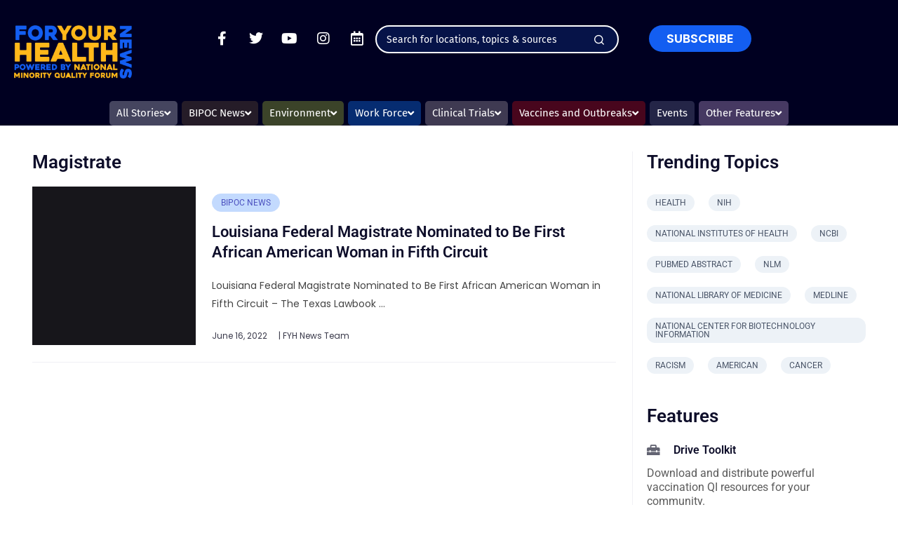

--- FILE ---
content_type: text/html; charset=utf-8
request_url: https://www.google.com/recaptcha/api2/anchor?ar=1&k=6LdepzwkAAAAAI5gKp3knhNk5FkHqUzR7xTeo23C&co=aHR0cHM6Ly9meWgubmV3czo0NDM.&hl=en&v=N67nZn4AqZkNcbeMu4prBgzg&size=invisible&anchor-ms=20000&execute-ms=30000&cb=qn8r5h75ptar
body_size: 48730
content:
<!DOCTYPE HTML><html dir="ltr" lang="en"><head><meta http-equiv="Content-Type" content="text/html; charset=UTF-8">
<meta http-equiv="X-UA-Compatible" content="IE=edge">
<title>reCAPTCHA</title>
<style type="text/css">
/* cyrillic-ext */
@font-face {
  font-family: 'Roboto';
  font-style: normal;
  font-weight: 400;
  font-stretch: 100%;
  src: url(//fonts.gstatic.com/s/roboto/v48/KFO7CnqEu92Fr1ME7kSn66aGLdTylUAMa3GUBHMdazTgWw.woff2) format('woff2');
  unicode-range: U+0460-052F, U+1C80-1C8A, U+20B4, U+2DE0-2DFF, U+A640-A69F, U+FE2E-FE2F;
}
/* cyrillic */
@font-face {
  font-family: 'Roboto';
  font-style: normal;
  font-weight: 400;
  font-stretch: 100%;
  src: url(//fonts.gstatic.com/s/roboto/v48/KFO7CnqEu92Fr1ME7kSn66aGLdTylUAMa3iUBHMdazTgWw.woff2) format('woff2');
  unicode-range: U+0301, U+0400-045F, U+0490-0491, U+04B0-04B1, U+2116;
}
/* greek-ext */
@font-face {
  font-family: 'Roboto';
  font-style: normal;
  font-weight: 400;
  font-stretch: 100%;
  src: url(//fonts.gstatic.com/s/roboto/v48/KFO7CnqEu92Fr1ME7kSn66aGLdTylUAMa3CUBHMdazTgWw.woff2) format('woff2');
  unicode-range: U+1F00-1FFF;
}
/* greek */
@font-face {
  font-family: 'Roboto';
  font-style: normal;
  font-weight: 400;
  font-stretch: 100%;
  src: url(//fonts.gstatic.com/s/roboto/v48/KFO7CnqEu92Fr1ME7kSn66aGLdTylUAMa3-UBHMdazTgWw.woff2) format('woff2');
  unicode-range: U+0370-0377, U+037A-037F, U+0384-038A, U+038C, U+038E-03A1, U+03A3-03FF;
}
/* math */
@font-face {
  font-family: 'Roboto';
  font-style: normal;
  font-weight: 400;
  font-stretch: 100%;
  src: url(//fonts.gstatic.com/s/roboto/v48/KFO7CnqEu92Fr1ME7kSn66aGLdTylUAMawCUBHMdazTgWw.woff2) format('woff2');
  unicode-range: U+0302-0303, U+0305, U+0307-0308, U+0310, U+0312, U+0315, U+031A, U+0326-0327, U+032C, U+032F-0330, U+0332-0333, U+0338, U+033A, U+0346, U+034D, U+0391-03A1, U+03A3-03A9, U+03B1-03C9, U+03D1, U+03D5-03D6, U+03F0-03F1, U+03F4-03F5, U+2016-2017, U+2034-2038, U+203C, U+2040, U+2043, U+2047, U+2050, U+2057, U+205F, U+2070-2071, U+2074-208E, U+2090-209C, U+20D0-20DC, U+20E1, U+20E5-20EF, U+2100-2112, U+2114-2115, U+2117-2121, U+2123-214F, U+2190, U+2192, U+2194-21AE, U+21B0-21E5, U+21F1-21F2, U+21F4-2211, U+2213-2214, U+2216-22FF, U+2308-230B, U+2310, U+2319, U+231C-2321, U+2336-237A, U+237C, U+2395, U+239B-23B7, U+23D0, U+23DC-23E1, U+2474-2475, U+25AF, U+25B3, U+25B7, U+25BD, U+25C1, U+25CA, U+25CC, U+25FB, U+266D-266F, U+27C0-27FF, U+2900-2AFF, U+2B0E-2B11, U+2B30-2B4C, U+2BFE, U+3030, U+FF5B, U+FF5D, U+1D400-1D7FF, U+1EE00-1EEFF;
}
/* symbols */
@font-face {
  font-family: 'Roboto';
  font-style: normal;
  font-weight: 400;
  font-stretch: 100%;
  src: url(//fonts.gstatic.com/s/roboto/v48/KFO7CnqEu92Fr1ME7kSn66aGLdTylUAMaxKUBHMdazTgWw.woff2) format('woff2');
  unicode-range: U+0001-000C, U+000E-001F, U+007F-009F, U+20DD-20E0, U+20E2-20E4, U+2150-218F, U+2190, U+2192, U+2194-2199, U+21AF, U+21E6-21F0, U+21F3, U+2218-2219, U+2299, U+22C4-22C6, U+2300-243F, U+2440-244A, U+2460-24FF, U+25A0-27BF, U+2800-28FF, U+2921-2922, U+2981, U+29BF, U+29EB, U+2B00-2BFF, U+4DC0-4DFF, U+FFF9-FFFB, U+10140-1018E, U+10190-1019C, U+101A0, U+101D0-101FD, U+102E0-102FB, U+10E60-10E7E, U+1D2C0-1D2D3, U+1D2E0-1D37F, U+1F000-1F0FF, U+1F100-1F1AD, U+1F1E6-1F1FF, U+1F30D-1F30F, U+1F315, U+1F31C, U+1F31E, U+1F320-1F32C, U+1F336, U+1F378, U+1F37D, U+1F382, U+1F393-1F39F, U+1F3A7-1F3A8, U+1F3AC-1F3AF, U+1F3C2, U+1F3C4-1F3C6, U+1F3CA-1F3CE, U+1F3D4-1F3E0, U+1F3ED, U+1F3F1-1F3F3, U+1F3F5-1F3F7, U+1F408, U+1F415, U+1F41F, U+1F426, U+1F43F, U+1F441-1F442, U+1F444, U+1F446-1F449, U+1F44C-1F44E, U+1F453, U+1F46A, U+1F47D, U+1F4A3, U+1F4B0, U+1F4B3, U+1F4B9, U+1F4BB, U+1F4BF, U+1F4C8-1F4CB, U+1F4D6, U+1F4DA, U+1F4DF, U+1F4E3-1F4E6, U+1F4EA-1F4ED, U+1F4F7, U+1F4F9-1F4FB, U+1F4FD-1F4FE, U+1F503, U+1F507-1F50B, U+1F50D, U+1F512-1F513, U+1F53E-1F54A, U+1F54F-1F5FA, U+1F610, U+1F650-1F67F, U+1F687, U+1F68D, U+1F691, U+1F694, U+1F698, U+1F6AD, U+1F6B2, U+1F6B9-1F6BA, U+1F6BC, U+1F6C6-1F6CF, U+1F6D3-1F6D7, U+1F6E0-1F6EA, U+1F6F0-1F6F3, U+1F6F7-1F6FC, U+1F700-1F7FF, U+1F800-1F80B, U+1F810-1F847, U+1F850-1F859, U+1F860-1F887, U+1F890-1F8AD, U+1F8B0-1F8BB, U+1F8C0-1F8C1, U+1F900-1F90B, U+1F93B, U+1F946, U+1F984, U+1F996, U+1F9E9, U+1FA00-1FA6F, U+1FA70-1FA7C, U+1FA80-1FA89, U+1FA8F-1FAC6, U+1FACE-1FADC, U+1FADF-1FAE9, U+1FAF0-1FAF8, U+1FB00-1FBFF;
}
/* vietnamese */
@font-face {
  font-family: 'Roboto';
  font-style: normal;
  font-weight: 400;
  font-stretch: 100%;
  src: url(//fonts.gstatic.com/s/roboto/v48/KFO7CnqEu92Fr1ME7kSn66aGLdTylUAMa3OUBHMdazTgWw.woff2) format('woff2');
  unicode-range: U+0102-0103, U+0110-0111, U+0128-0129, U+0168-0169, U+01A0-01A1, U+01AF-01B0, U+0300-0301, U+0303-0304, U+0308-0309, U+0323, U+0329, U+1EA0-1EF9, U+20AB;
}
/* latin-ext */
@font-face {
  font-family: 'Roboto';
  font-style: normal;
  font-weight: 400;
  font-stretch: 100%;
  src: url(//fonts.gstatic.com/s/roboto/v48/KFO7CnqEu92Fr1ME7kSn66aGLdTylUAMa3KUBHMdazTgWw.woff2) format('woff2');
  unicode-range: U+0100-02BA, U+02BD-02C5, U+02C7-02CC, U+02CE-02D7, U+02DD-02FF, U+0304, U+0308, U+0329, U+1D00-1DBF, U+1E00-1E9F, U+1EF2-1EFF, U+2020, U+20A0-20AB, U+20AD-20C0, U+2113, U+2C60-2C7F, U+A720-A7FF;
}
/* latin */
@font-face {
  font-family: 'Roboto';
  font-style: normal;
  font-weight: 400;
  font-stretch: 100%;
  src: url(//fonts.gstatic.com/s/roboto/v48/KFO7CnqEu92Fr1ME7kSn66aGLdTylUAMa3yUBHMdazQ.woff2) format('woff2');
  unicode-range: U+0000-00FF, U+0131, U+0152-0153, U+02BB-02BC, U+02C6, U+02DA, U+02DC, U+0304, U+0308, U+0329, U+2000-206F, U+20AC, U+2122, U+2191, U+2193, U+2212, U+2215, U+FEFF, U+FFFD;
}
/* cyrillic-ext */
@font-face {
  font-family: 'Roboto';
  font-style: normal;
  font-weight: 500;
  font-stretch: 100%;
  src: url(//fonts.gstatic.com/s/roboto/v48/KFO7CnqEu92Fr1ME7kSn66aGLdTylUAMa3GUBHMdazTgWw.woff2) format('woff2');
  unicode-range: U+0460-052F, U+1C80-1C8A, U+20B4, U+2DE0-2DFF, U+A640-A69F, U+FE2E-FE2F;
}
/* cyrillic */
@font-face {
  font-family: 'Roboto';
  font-style: normal;
  font-weight: 500;
  font-stretch: 100%;
  src: url(//fonts.gstatic.com/s/roboto/v48/KFO7CnqEu92Fr1ME7kSn66aGLdTylUAMa3iUBHMdazTgWw.woff2) format('woff2');
  unicode-range: U+0301, U+0400-045F, U+0490-0491, U+04B0-04B1, U+2116;
}
/* greek-ext */
@font-face {
  font-family: 'Roboto';
  font-style: normal;
  font-weight: 500;
  font-stretch: 100%;
  src: url(//fonts.gstatic.com/s/roboto/v48/KFO7CnqEu92Fr1ME7kSn66aGLdTylUAMa3CUBHMdazTgWw.woff2) format('woff2');
  unicode-range: U+1F00-1FFF;
}
/* greek */
@font-face {
  font-family: 'Roboto';
  font-style: normal;
  font-weight: 500;
  font-stretch: 100%;
  src: url(//fonts.gstatic.com/s/roboto/v48/KFO7CnqEu92Fr1ME7kSn66aGLdTylUAMa3-UBHMdazTgWw.woff2) format('woff2');
  unicode-range: U+0370-0377, U+037A-037F, U+0384-038A, U+038C, U+038E-03A1, U+03A3-03FF;
}
/* math */
@font-face {
  font-family: 'Roboto';
  font-style: normal;
  font-weight: 500;
  font-stretch: 100%;
  src: url(//fonts.gstatic.com/s/roboto/v48/KFO7CnqEu92Fr1ME7kSn66aGLdTylUAMawCUBHMdazTgWw.woff2) format('woff2');
  unicode-range: U+0302-0303, U+0305, U+0307-0308, U+0310, U+0312, U+0315, U+031A, U+0326-0327, U+032C, U+032F-0330, U+0332-0333, U+0338, U+033A, U+0346, U+034D, U+0391-03A1, U+03A3-03A9, U+03B1-03C9, U+03D1, U+03D5-03D6, U+03F0-03F1, U+03F4-03F5, U+2016-2017, U+2034-2038, U+203C, U+2040, U+2043, U+2047, U+2050, U+2057, U+205F, U+2070-2071, U+2074-208E, U+2090-209C, U+20D0-20DC, U+20E1, U+20E5-20EF, U+2100-2112, U+2114-2115, U+2117-2121, U+2123-214F, U+2190, U+2192, U+2194-21AE, U+21B0-21E5, U+21F1-21F2, U+21F4-2211, U+2213-2214, U+2216-22FF, U+2308-230B, U+2310, U+2319, U+231C-2321, U+2336-237A, U+237C, U+2395, U+239B-23B7, U+23D0, U+23DC-23E1, U+2474-2475, U+25AF, U+25B3, U+25B7, U+25BD, U+25C1, U+25CA, U+25CC, U+25FB, U+266D-266F, U+27C0-27FF, U+2900-2AFF, U+2B0E-2B11, U+2B30-2B4C, U+2BFE, U+3030, U+FF5B, U+FF5D, U+1D400-1D7FF, U+1EE00-1EEFF;
}
/* symbols */
@font-face {
  font-family: 'Roboto';
  font-style: normal;
  font-weight: 500;
  font-stretch: 100%;
  src: url(//fonts.gstatic.com/s/roboto/v48/KFO7CnqEu92Fr1ME7kSn66aGLdTylUAMaxKUBHMdazTgWw.woff2) format('woff2');
  unicode-range: U+0001-000C, U+000E-001F, U+007F-009F, U+20DD-20E0, U+20E2-20E4, U+2150-218F, U+2190, U+2192, U+2194-2199, U+21AF, U+21E6-21F0, U+21F3, U+2218-2219, U+2299, U+22C4-22C6, U+2300-243F, U+2440-244A, U+2460-24FF, U+25A0-27BF, U+2800-28FF, U+2921-2922, U+2981, U+29BF, U+29EB, U+2B00-2BFF, U+4DC0-4DFF, U+FFF9-FFFB, U+10140-1018E, U+10190-1019C, U+101A0, U+101D0-101FD, U+102E0-102FB, U+10E60-10E7E, U+1D2C0-1D2D3, U+1D2E0-1D37F, U+1F000-1F0FF, U+1F100-1F1AD, U+1F1E6-1F1FF, U+1F30D-1F30F, U+1F315, U+1F31C, U+1F31E, U+1F320-1F32C, U+1F336, U+1F378, U+1F37D, U+1F382, U+1F393-1F39F, U+1F3A7-1F3A8, U+1F3AC-1F3AF, U+1F3C2, U+1F3C4-1F3C6, U+1F3CA-1F3CE, U+1F3D4-1F3E0, U+1F3ED, U+1F3F1-1F3F3, U+1F3F5-1F3F7, U+1F408, U+1F415, U+1F41F, U+1F426, U+1F43F, U+1F441-1F442, U+1F444, U+1F446-1F449, U+1F44C-1F44E, U+1F453, U+1F46A, U+1F47D, U+1F4A3, U+1F4B0, U+1F4B3, U+1F4B9, U+1F4BB, U+1F4BF, U+1F4C8-1F4CB, U+1F4D6, U+1F4DA, U+1F4DF, U+1F4E3-1F4E6, U+1F4EA-1F4ED, U+1F4F7, U+1F4F9-1F4FB, U+1F4FD-1F4FE, U+1F503, U+1F507-1F50B, U+1F50D, U+1F512-1F513, U+1F53E-1F54A, U+1F54F-1F5FA, U+1F610, U+1F650-1F67F, U+1F687, U+1F68D, U+1F691, U+1F694, U+1F698, U+1F6AD, U+1F6B2, U+1F6B9-1F6BA, U+1F6BC, U+1F6C6-1F6CF, U+1F6D3-1F6D7, U+1F6E0-1F6EA, U+1F6F0-1F6F3, U+1F6F7-1F6FC, U+1F700-1F7FF, U+1F800-1F80B, U+1F810-1F847, U+1F850-1F859, U+1F860-1F887, U+1F890-1F8AD, U+1F8B0-1F8BB, U+1F8C0-1F8C1, U+1F900-1F90B, U+1F93B, U+1F946, U+1F984, U+1F996, U+1F9E9, U+1FA00-1FA6F, U+1FA70-1FA7C, U+1FA80-1FA89, U+1FA8F-1FAC6, U+1FACE-1FADC, U+1FADF-1FAE9, U+1FAF0-1FAF8, U+1FB00-1FBFF;
}
/* vietnamese */
@font-face {
  font-family: 'Roboto';
  font-style: normal;
  font-weight: 500;
  font-stretch: 100%;
  src: url(//fonts.gstatic.com/s/roboto/v48/KFO7CnqEu92Fr1ME7kSn66aGLdTylUAMa3OUBHMdazTgWw.woff2) format('woff2');
  unicode-range: U+0102-0103, U+0110-0111, U+0128-0129, U+0168-0169, U+01A0-01A1, U+01AF-01B0, U+0300-0301, U+0303-0304, U+0308-0309, U+0323, U+0329, U+1EA0-1EF9, U+20AB;
}
/* latin-ext */
@font-face {
  font-family: 'Roboto';
  font-style: normal;
  font-weight: 500;
  font-stretch: 100%;
  src: url(//fonts.gstatic.com/s/roboto/v48/KFO7CnqEu92Fr1ME7kSn66aGLdTylUAMa3KUBHMdazTgWw.woff2) format('woff2');
  unicode-range: U+0100-02BA, U+02BD-02C5, U+02C7-02CC, U+02CE-02D7, U+02DD-02FF, U+0304, U+0308, U+0329, U+1D00-1DBF, U+1E00-1E9F, U+1EF2-1EFF, U+2020, U+20A0-20AB, U+20AD-20C0, U+2113, U+2C60-2C7F, U+A720-A7FF;
}
/* latin */
@font-face {
  font-family: 'Roboto';
  font-style: normal;
  font-weight: 500;
  font-stretch: 100%;
  src: url(//fonts.gstatic.com/s/roboto/v48/KFO7CnqEu92Fr1ME7kSn66aGLdTylUAMa3yUBHMdazQ.woff2) format('woff2');
  unicode-range: U+0000-00FF, U+0131, U+0152-0153, U+02BB-02BC, U+02C6, U+02DA, U+02DC, U+0304, U+0308, U+0329, U+2000-206F, U+20AC, U+2122, U+2191, U+2193, U+2212, U+2215, U+FEFF, U+FFFD;
}
/* cyrillic-ext */
@font-face {
  font-family: 'Roboto';
  font-style: normal;
  font-weight: 900;
  font-stretch: 100%;
  src: url(//fonts.gstatic.com/s/roboto/v48/KFO7CnqEu92Fr1ME7kSn66aGLdTylUAMa3GUBHMdazTgWw.woff2) format('woff2');
  unicode-range: U+0460-052F, U+1C80-1C8A, U+20B4, U+2DE0-2DFF, U+A640-A69F, U+FE2E-FE2F;
}
/* cyrillic */
@font-face {
  font-family: 'Roboto';
  font-style: normal;
  font-weight: 900;
  font-stretch: 100%;
  src: url(//fonts.gstatic.com/s/roboto/v48/KFO7CnqEu92Fr1ME7kSn66aGLdTylUAMa3iUBHMdazTgWw.woff2) format('woff2');
  unicode-range: U+0301, U+0400-045F, U+0490-0491, U+04B0-04B1, U+2116;
}
/* greek-ext */
@font-face {
  font-family: 'Roboto';
  font-style: normal;
  font-weight: 900;
  font-stretch: 100%;
  src: url(//fonts.gstatic.com/s/roboto/v48/KFO7CnqEu92Fr1ME7kSn66aGLdTylUAMa3CUBHMdazTgWw.woff2) format('woff2');
  unicode-range: U+1F00-1FFF;
}
/* greek */
@font-face {
  font-family: 'Roboto';
  font-style: normal;
  font-weight: 900;
  font-stretch: 100%;
  src: url(//fonts.gstatic.com/s/roboto/v48/KFO7CnqEu92Fr1ME7kSn66aGLdTylUAMa3-UBHMdazTgWw.woff2) format('woff2');
  unicode-range: U+0370-0377, U+037A-037F, U+0384-038A, U+038C, U+038E-03A1, U+03A3-03FF;
}
/* math */
@font-face {
  font-family: 'Roboto';
  font-style: normal;
  font-weight: 900;
  font-stretch: 100%;
  src: url(//fonts.gstatic.com/s/roboto/v48/KFO7CnqEu92Fr1ME7kSn66aGLdTylUAMawCUBHMdazTgWw.woff2) format('woff2');
  unicode-range: U+0302-0303, U+0305, U+0307-0308, U+0310, U+0312, U+0315, U+031A, U+0326-0327, U+032C, U+032F-0330, U+0332-0333, U+0338, U+033A, U+0346, U+034D, U+0391-03A1, U+03A3-03A9, U+03B1-03C9, U+03D1, U+03D5-03D6, U+03F0-03F1, U+03F4-03F5, U+2016-2017, U+2034-2038, U+203C, U+2040, U+2043, U+2047, U+2050, U+2057, U+205F, U+2070-2071, U+2074-208E, U+2090-209C, U+20D0-20DC, U+20E1, U+20E5-20EF, U+2100-2112, U+2114-2115, U+2117-2121, U+2123-214F, U+2190, U+2192, U+2194-21AE, U+21B0-21E5, U+21F1-21F2, U+21F4-2211, U+2213-2214, U+2216-22FF, U+2308-230B, U+2310, U+2319, U+231C-2321, U+2336-237A, U+237C, U+2395, U+239B-23B7, U+23D0, U+23DC-23E1, U+2474-2475, U+25AF, U+25B3, U+25B7, U+25BD, U+25C1, U+25CA, U+25CC, U+25FB, U+266D-266F, U+27C0-27FF, U+2900-2AFF, U+2B0E-2B11, U+2B30-2B4C, U+2BFE, U+3030, U+FF5B, U+FF5D, U+1D400-1D7FF, U+1EE00-1EEFF;
}
/* symbols */
@font-face {
  font-family: 'Roboto';
  font-style: normal;
  font-weight: 900;
  font-stretch: 100%;
  src: url(//fonts.gstatic.com/s/roboto/v48/KFO7CnqEu92Fr1ME7kSn66aGLdTylUAMaxKUBHMdazTgWw.woff2) format('woff2');
  unicode-range: U+0001-000C, U+000E-001F, U+007F-009F, U+20DD-20E0, U+20E2-20E4, U+2150-218F, U+2190, U+2192, U+2194-2199, U+21AF, U+21E6-21F0, U+21F3, U+2218-2219, U+2299, U+22C4-22C6, U+2300-243F, U+2440-244A, U+2460-24FF, U+25A0-27BF, U+2800-28FF, U+2921-2922, U+2981, U+29BF, U+29EB, U+2B00-2BFF, U+4DC0-4DFF, U+FFF9-FFFB, U+10140-1018E, U+10190-1019C, U+101A0, U+101D0-101FD, U+102E0-102FB, U+10E60-10E7E, U+1D2C0-1D2D3, U+1D2E0-1D37F, U+1F000-1F0FF, U+1F100-1F1AD, U+1F1E6-1F1FF, U+1F30D-1F30F, U+1F315, U+1F31C, U+1F31E, U+1F320-1F32C, U+1F336, U+1F378, U+1F37D, U+1F382, U+1F393-1F39F, U+1F3A7-1F3A8, U+1F3AC-1F3AF, U+1F3C2, U+1F3C4-1F3C6, U+1F3CA-1F3CE, U+1F3D4-1F3E0, U+1F3ED, U+1F3F1-1F3F3, U+1F3F5-1F3F7, U+1F408, U+1F415, U+1F41F, U+1F426, U+1F43F, U+1F441-1F442, U+1F444, U+1F446-1F449, U+1F44C-1F44E, U+1F453, U+1F46A, U+1F47D, U+1F4A3, U+1F4B0, U+1F4B3, U+1F4B9, U+1F4BB, U+1F4BF, U+1F4C8-1F4CB, U+1F4D6, U+1F4DA, U+1F4DF, U+1F4E3-1F4E6, U+1F4EA-1F4ED, U+1F4F7, U+1F4F9-1F4FB, U+1F4FD-1F4FE, U+1F503, U+1F507-1F50B, U+1F50D, U+1F512-1F513, U+1F53E-1F54A, U+1F54F-1F5FA, U+1F610, U+1F650-1F67F, U+1F687, U+1F68D, U+1F691, U+1F694, U+1F698, U+1F6AD, U+1F6B2, U+1F6B9-1F6BA, U+1F6BC, U+1F6C6-1F6CF, U+1F6D3-1F6D7, U+1F6E0-1F6EA, U+1F6F0-1F6F3, U+1F6F7-1F6FC, U+1F700-1F7FF, U+1F800-1F80B, U+1F810-1F847, U+1F850-1F859, U+1F860-1F887, U+1F890-1F8AD, U+1F8B0-1F8BB, U+1F8C0-1F8C1, U+1F900-1F90B, U+1F93B, U+1F946, U+1F984, U+1F996, U+1F9E9, U+1FA00-1FA6F, U+1FA70-1FA7C, U+1FA80-1FA89, U+1FA8F-1FAC6, U+1FACE-1FADC, U+1FADF-1FAE9, U+1FAF0-1FAF8, U+1FB00-1FBFF;
}
/* vietnamese */
@font-face {
  font-family: 'Roboto';
  font-style: normal;
  font-weight: 900;
  font-stretch: 100%;
  src: url(//fonts.gstatic.com/s/roboto/v48/KFO7CnqEu92Fr1ME7kSn66aGLdTylUAMa3OUBHMdazTgWw.woff2) format('woff2');
  unicode-range: U+0102-0103, U+0110-0111, U+0128-0129, U+0168-0169, U+01A0-01A1, U+01AF-01B0, U+0300-0301, U+0303-0304, U+0308-0309, U+0323, U+0329, U+1EA0-1EF9, U+20AB;
}
/* latin-ext */
@font-face {
  font-family: 'Roboto';
  font-style: normal;
  font-weight: 900;
  font-stretch: 100%;
  src: url(//fonts.gstatic.com/s/roboto/v48/KFO7CnqEu92Fr1ME7kSn66aGLdTylUAMa3KUBHMdazTgWw.woff2) format('woff2');
  unicode-range: U+0100-02BA, U+02BD-02C5, U+02C7-02CC, U+02CE-02D7, U+02DD-02FF, U+0304, U+0308, U+0329, U+1D00-1DBF, U+1E00-1E9F, U+1EF2-1EFF, U+2020, U+20A0-20AB, U+20AD-20C0, U+2113, U+2C60-2C7F, U+A720-A7FF;
}
/* latin */
@font-face {
  font-family: 'Roboto';
  font-style: normal;
  font-weight: 900;
  font-stretch: 100%;
  src: url(//fonts.gstatic.com/s/roboto/v48/KFO7CnqEu92Fr1ME7kSn66aGLdTylUAMa3yUBHMdazQ.woff2) format('woff2');
  unicode-range: U+0000-00FF, U+0131, U+0152-0153, U+02BB-02BC, U+02C6, U+02DA, U+02DC, U+0304, U+0308, U+0329, U+2000-206F, U+20AC, U+2122, U+2191, U+2193, U+2212, U+2215, U+FEFF, U+FFFD;
}

</style>
<link rel="stylesheet" type="text/css" href="https://www.gstatic.com/recaptcha/releases/N67nZn4AqZkNcbeMu4prBgzg/styles__ltr.css">
<script nonce="N6O8PFdkeUBOIzO9u9VDKA" type="text/javascript">window['__recaptcha_api'] = 'https://www.google.com/recaptcha/api2/';</script>
<script type="text/javascript" src="https://www.gstatic.com/recaptcha/releases/N67nZn4AqZkNcbeMu4prBgzg/recaptcha__en.js" nonce="N6O8PFdkeUBOIzO9u9VDKA">
      
    </script></head>
<body><div id="rc-anchor-alert" class="rc-anchor-alert"></div>
<input type="hidden" id="recaptcha-token" value="[base64]">
<script type="text/javascript" nonce="N6O8PFdkeUBOIzO9u9VDKA">
      recaptcha.anchor.Main.init("[\x22ainput\x22,[\x22bgdata\x22,\x22\x22,\[base64]/[base64]/[base64]/[base64]/[base64]/UltsKytdPUU6KEU8MjA0OD9SW2wrK109RT4+NnwxOTI6KChFJjY0NTEyKT09NTUyOTYmJk0rMTxjLmxlbmd0aCYmKGMuY2hhckNvZGVBdChNKzEpJjY0NTEyKT09NTYzMjA/[base64]/[base64]/[base64]/[base64]/[base64]/[base64]/[base64]\x22,\[base64]\\u003d\\u003d\x22,\x22SMK2w5TDs1tIw6J1b8OPw4EMAMKgNiB/w44GasO8OggJw50Hw7hjwpx1czJ5AgbDqcO2dhzChTYWw7nDhcKow5XDq07DuGfCmcK3w7kOw53DjElqHMOvw74Kw4bCmyvDugTDhsOWw7rCmRvCmcOnwoPDrV/DmcO5wr/[base64]/wojDgncrM3fDlF7DiMK9w7/Dpjw6w6vChsOUBcOkMEsrw7rCkG0ywopyQMO+woTCsH3Cq8KQwoNPL8OMw5HCljzDrTLDiMKhEzRpwqUpK2dMRsKAwr0XDT7CkMOywq4mw4DDk8K8Kh8hwrZ/wovDhcKSbgJ5dsKXMH5ewrgfwpPDmU0rIsKaw74YHFVBCFBoIksfw5EhbcO7C8OqTSPCiMOIeEPDlULCrcKzX8OOJ0wLeMOsw4lWfsOFTCnDncOVHMK9w4NewpozGnfDjMOMUsKycE7Cp8Kvw50Sw5MEw6jCiMO/[base64]/CoHfDh8KySibDtMO0OQ9IwqcnTMOtbMOpCMO8A8K+wrnDmS5Zwps5w7kxw68gw7zCgsK6wqPDpHLDoFPDuEp7T8OiSMO7wqdtw6zDtxbCpsOZZsOUw4gIRB8Bw6AtwpoeasKLw68QJiQvw7TCgQEkfcO0YX/CmTZewpgBWRrDq8O6V8Omw5XCujIAw4nCo8KyXSTDu35owq40LMKWRsOUcwtxGMKVw5/DpcOyZAJhUi0+wpPCmAbCjUXDscOKcTc7L8ORBcOQwrJzMMOmw4/CqCnDsQvCk23CgXxyw4ZaTl8vw5LClMOiMBfCv8Ogw7LCpjRzwpcWw4rDhAjDvMKzC8KDw7DDhsKBw5vCoV7DnsO1wp0yMQ3DicK7wrfCiypZw44UBRHDhnpfesOWwpHDhXthwrl/fFLCpMKlc2wjT2o+w4DCvMO0W1zDuHV8wrE5w6DCncOYY8KpLsKUw4NTw6tNF8KYwrvCtMOgZwnClF/DgU4swrTCuSZTC8KbTiRYH2ZOw4HCmcKXOC5wcQ7CjMKFwqNOw4nCrsOpIsKKbMOxwpDCh15GLXrDgCgPwrsuw5/DkMOxQzRxwpDCq0phw77CpMOgC8ObeMKEXAJFw77DlQfCmGrCoztSAMKuw4h4ZDYJwr1ZeSXDpA1JKMKlwoDDrAdhw5HDgzLCjcOPw6vDjjfDhcKlMMKnw57CkQvDpMO+wrzCnGbCvwljwrwUwrEvFFTClcOuw6XDl8ONXsOwDwfCqsO6XzwMw6IIaCXDsSrCu28/[base64]/CuVvDi3jCgsO1Yh7CsMKtHyEPw5nCo8Oxw4RNcMOXw7QuwpRfwrs+P3t0bcKIw6tOwprCuADDlsKuJlPDuR3DgMKRwoJlWlVSHS/CkcOTOcKVTcKwacOCw7pZwpHDt8OqMMO6wodDDsO9S3TDlBtBwqbCv8O5w6kOw5TCg8KlwqVFVcKRY8OUNcKeaMOjLQPCgyBtw58bwr3DqBoiwoTDrMO5wojDjjk3UcOAw6EQZ30Jw7o4w7gNOMKvUcKkw6/[base64]/[base64]/Cs8KMGMKJwodew59BwpbDn8O0fMO0TGjCjMKbw53DmQDDvjDDisKvw5NmIcODS0oRYcKcDsKqAcKeGE4WPMK1w4QpE1jCt8KGWMOGw54FwrMyWHRnwp1zwq7Dl8KYX8KIwppSw5/DosK6w4vDtXw4f8KIwozCoknDocOiwoQXwoVJw4nCo8OVw5rDji1gwqo8woNxw53Dv0HDl1YZQEVgSsKRwqc/[base64]/CgzoXwqjChMKMOGcvwq5AwqtkwoMvw7EtMsObcsOzwoFCwoEnR07DvnMzKMO6wo3CmmkPwr0qw7/[base64]/DuSowUcKywoDClh/Dh8K4BQDCmh9QA2BcWMKGbkXCocK/wr41woUAw4RwAMOgwpnDusO3wqjDnlnCnwERE8K5NsOjGHrCo8O5TgoLM8Ofc20IHRrCjMO5w6nDqFDDssKzwrE6w7Azw6MmwpADZm7CqMOnIcKiD8OyKcKuYMKDw6B9w5AFLGAfbRETw6DDgBzDh15jwo/ClcOaVAcWPQvDncKVPCJmFsKHCWbCi8KHSVlQw6dFw67ChMOICBbCpxTDlcOHwonCu8KjOifCilXDr3nCg8O5Bm/DpRgGfBHCty8hw7HDjcODZjvCvxInw5/Cj8KpwrzDicKbeCFBeQ4eIsKBwqVND8OEGWhdw7wlw6LCpXbDhMOYw5kYR2hfwo9Vw7Jpw5fDlAjCicOyw4k+wpcTwqPDpEpuZ3LDtQ3DojclORRASsKpwr1JTcOUwqXDjsKwFsO8w7nDksOfPyx9QAfDisOPw68/IzbDmV52ACodFcOQDX/Ci8OzwqxDWgdCMBTDjsKNH8KeGsKmwrbDqMOWNmTDm1LDnDtrw4/DscOFYU3DpSYgRVLDgSQNw7g/[base64]/ChxDDpTTDgcOEFsKaBW7DlsOKbnoDBgJkURXCoE4WZCZTS8Kiw5nDosOPYsOGQ8OPMcKsIzwIV11Qw6bCtcKzNm90w7LDmgbDvcOCw7/Cq0bCphhGw5RPwoV+GsKKwqDDm3gFwqHDskDDgcKsBsOzwqUKNsKqSgM+KMKgw78/wpfDvRfChcOHw5nDj8OCwrMSw4fCmF7Du8KaK8KNw6jDkMOPwobCikbCv3tNaVXCuwUIw7cww5nCijbClMKdw5LDuTcvJMKew5jDqcK5AcOewpkfwojDvcOvw6PCl8O/wqnDssKdFhsBGmEnw5AyM8O4E8ONQE5sAx1ow7LChsOYwqVnwqPDhioNwoRHw73CvjfDlTJjwo/[base64]/FMOuVQYvw4RKHcOQw6tYwr1QCyUXw6hTw6bDh8OCbsOCw4DCl3bDrUEqHH3DqsKvMAUZw5TCqBzCh8K1wpgrcSvCm8OrdnLDrMOZRyp8asK3e8Khw51MFQ/[base64]/DlMOtf8KQFh3DssKBwofDjSd8w69kJx0lw5UDUsKiJMOhw5xsAzlwwpl1OgHCoEZhYcOfcy0xbMKkw4vCohtuccKjU8KBccOqNAnDolTDnsKEwr/Ch8Kswo/DrsO1UcOFwooaSMOjw5otwqLDjQcbwo11wq3DqnHDt3oHRMOvTsOrDAJPwoBZRMK8EsK6VSZyVXvDjSPClW/Csz3CoMOpScOdw47DvVJ4w5AreMOREQ/[base64]/IcKqwoYEPsKlwr/[base64]/[base64]/CjsOgLhTDgMOFVMKOwpNlbsKpw7MPHEXDqjTDvWzDiGJ7wrV7w7UPB8Kww70zwqkCHwcDwrbCoGjDhwYUw4B8Jy/CvcOPMR8Pwr5xZcKQFMOIwrvDm8KrdXhkwog/wqAHCcOJwpE0HMK9w6N/[base64]/MsOuwpgoVcONw7rDlcKeXsK+SMKEwo0iwp7Dr2HCqsK2U0g/[base64]/w4zDtQw2wq9bW8KSbMKBwpLDksKXwoTDoCg5wpZ+w7jClsOSw4LCrmjDo8O5S8KzwqrCrnFXemVmCD/[base64]/[base64]/[base64]/CvggoWcOyLMOqbnJ/HSxRKHIXZSfClx3DhSbCqcKgwpMPwrHCi8OPQjxAeyVlwr9LDsObwqnDpMOGwrBSbcKqw6tzXcOkw5pdRMObMzfCjMKBT2PCh8KxaBw/D8KVwqdPVio0JELCjcK3SF5ScWHDmxVrw63ClRYIwqvCjUPCnC1Gw57DkcOifBrDhMOxYMKJwrNXY8OdwpFAw6R5wpnCiMO1woIFZirDuMKdV1MEw5TCqC92ZsO+PlvCnGo9YWTDgsKvU17Ct8Otw4h/wpXCgMKzd8O7UgHCg8OFDEptZVIcXMORCn0Pw7dHBMOKwqLCmldhcV3Csx3ChR4jfcKRwo1fU3ERTz/ChcK8w7IKD8O2eMOjOyZhw6BtwpnCmBjCm8Kcw5XDucKYw5jDhDJDwonCtEhow53Dr8K1H8KVw5HCv8KXYULDsMOdXcK0KcKbw79/OMOMNk7DsMKNDRfDqcOFwoXDncO1DMKgw6rDqV/Cv8OFS8KrwpYsAgbDmMOENcKzwo5fw5B/w41pT8Ktd0oswrR2w4AuK8KWw4bDolMfQcOYRA1/wrHDs8OmwrIZwqIfw5suw7TDicKDTcOYNMOWwqx6wonCrX3DmcOxGn43YMOOEcKifl9IEUnCg8ODGMKIwqAzNcK8wop9wr18w7tqacKpw77CocORwoYDOcKsQMOEcFDDpcKMworDusK0wp/Cpn5hIsK+wrHCtnIVw4DDh8OjEcO8w4jCgsOKblZnw5jCkx9LwqPCqMKeYWsKc8KiVzPDm8Omw4rDiQFJb8KPKX/CpMK2TSh7ZcOSe3luw6fCp2MXw59uKWjDjsK3wqrCo8Kdw6bDv8OlV8OZw5PClcKZTMOIw53DkMKBwrvDtEMWOsOew5TDvMOIw4EfETQeacOSw4HDjxlxw7d0w7XDt01awp7Dp33ClMKLw5fDlcOdwrbDi8KFYcOjJsKpeMOsw4RRw5NMw45rw7/CscO7w4gIWcKzW2XCmxXClQfDnsKewprCgVHCnMKwUxdSdCvCk2nDl8OuJ8KCXjnCncKQH24BXcOXMX7Ck8K0PMOxw7JaJUA1w7jDo8KNwoDDvCMew5vDsMORH8OjI8OodDnDtktLAD/CkHfCtlzDugAXwrFzOMOtw5keIcOfbsKrGMOnw6dMGGrCpMKRw7ASZ8OEw50cw47CnjAvwoTDunN5byJoARvClsOjw6t5wq/DjcOTw6B3w7rDrU8dw6QPSsKocsOxc8KiwrXCksKaEiPCikJLwpcwwqUQwrUew4JbMsOAw5bDlDUsFsKzGGnDqsKoCCDDqklIdVLCtA/Dn0fDvMK0wpJ9w654MAzCsBUUwqDCpsK2w5BtIsKWbxTDtB/CmcO4w48vc8OOwr5/W8Ovwq7CmcKgw7vCocKOwoBSw5InWMOKwrEAwozClyRkPcOZw6LCt3t/wrvCpcKDHgdPw4d8wpjCkcKHwpsdC8Kbwq06worCt8ORMsKyMsOdw7JOLzbCpcOGw5FFBT/Dt3LCiQk2w5/DqGJpwovDmcOHK8KaEhMYwofDh8KHMFHCpcKKF3jCiWHCtTHDpA0ZW8O3NcKmWcOXw6tYw7QNwpbDkMKNwrHCkx/CpcOKwpQ8w7nDh2PDmX4LGzc+BzrCl8Oewpk8HMKiwqN9wqhUwqcrfcOgw7TCk8OncxBvCMOmwq91w4PCph1EPsOLRT/Cv8O/[base64]/CiQ0kHsKIBMK2JwUjw5kxHMKPIsKVF8KKwrhzw6IsTsOtw6laeSJJwqFNYsKSwplwwr1lw4HCq2ZiXsOBwpMTw5wzw5jCq8OswpXDgsO1asOHWyA/[base64]/DsWDDnhNKKcORdj7ClwzCusOEcMOYwo7DoFQmDsOFZcKCwrorw4TDskjDuEYKw73DqsOZdcOhHMKywotsw5lZfMO1Fy59w5M/[base64]/Ck8OTFMKNwo7DqsOSwqJFUHYNwqXCtMK7w7lEesO4RsK3woxCZcK1wqV3w4nCuMOgdsO/w5/DhsKGIXPDrzrDvcKJw4bCs8KaZ1ZzEsOyBcOAwqwAw5c2BxJnOSRjw6/[base64]/DpMKyBMKYw5rDpcOuw7/DkmPDthFIw5hmEsKxwrDCsMKPXsK+w6fCtcOwIwwnw5fDvMOLK8KEf8KRwpcGScO+AsK1w7pBN8K+azdDwrbDlsOeLB92DsKgwpLDoUtWCDTDmcOTAcOnH2oEeUDDt8KFP21eTEseMMKdYwDDoMOmTcOGKcKHwr/Ch8Kcej3Cr2xnw7/DkcOkwrXCjMOBYADDj1zDn8OowrczVx/CrcOew7XCr8KZL8OIw70BCFjCj0ZVKTvDisOdNzbDo0TDnipBwqRtdhLCmm01w73Dmgd1wqrCtMK/w7DCiRTDksKlw4pYwpDDqsKrwpE2w65rwrjDojrCocOxBxIdb8KgMSdGEsOMwpfDj8ODw7XCoMODw7PCiMKQCT/DqsOFwpXDmcOjEFZpw75GLC5zZcOZLsOmYcKuwpRow7s4AgwDwpzDj1EHw5EPw6/DoE0dwq/CncO6w7vCvSBDLzF9fDnChsOxEyI/w55kF8OjwptJWsOrN8Kcw4jDmCDDt8OCw7nCjV9EwqLDii/CqMKXXMKew5XCth1Jw5VDL8Kew6lNAEXCvhVEb8O7wobDkMOIwpbCjjh6wqobBzTDgSHCsXHCnMOubAUvw5TCisO9w4nDisKwwrnCtsK2JjzCo8K1w5/DmGQhw6PCiGPDv8K3ecOdwpLCosKqPR/[base64]/OA1POErCtMKJwofCnyIyfMOcw7vCgTlYJm3DhS3CkS0YwpBqN8OFw5bCnsK3JiIJw4rDtA3CpiZQwr8Kw53CslgwYSQnwqXCuMKUIcKHSBPCk0zDtsKMwoHDuEZnWMK/d1zDhxnCq8Odwp99fh3CmMK1TSokLwvCiMOAwqNlw6LDosOjw4zClcOIwqLDoAPCuV4/I0NJw6zCh8OhCCnChcOAw5ZowpXDl8KYwojCqsK1wqvCtcOxwpfDuMKWPMO9RcKNwr7CuXlSw5DCkAUgWMOgVSEwKMKnw7FCwodaw7nDt8OJKRl/wrA2W8O6wrxAwqTCtFLCjXDCgT08wpvCpA1yw798HmXCk1HDkcOTPsODQR4JW8KrfsOXGVfDqVXCgcKidlDDncOdwrzChQ0DRMOsQcKxw6ghV8KEw7TCtjFsw5nCoMOsFRHDkxDCl8Kjw4vDrADDqA8AWMKNEArDnH/CksO2w5UbJ8Kobx58acK4w7TChQ7Dv8KEIcKFw7DCrsKawq99ASnCslLCogI5w7oGwqjDhsKIwr7Dp8KSw7HDjj5cesK3UWoiT1TDh3d7w4fDnXDDsxHCo8OVw7F0w5gIKsKTIMOEWcO/w6RkTDLDk8Krw5NNGMOwRhjCs8K3wqXDnsOrVBPCmAorRsKew43CoHXCoHTCuhvCrcK+NsOuw4x7J8OFUwUZMsORw67DncKGwoRGBWXDhsOOw47ConzDpUbDikcWEsOSaMOSwqjClsORw4/Dmw3Dr8KDaMO5FRrDvMOHw5ZHGT/DlhrDm8OOUAdHwp1Iw6N3w4FSw4DCpMOxc8O1w6/[base64]/PcOWHinDnWDCl8K0XibCu8K6wqDClcOQYcOEVsOGPMKZRCfDsMKGFwI7wrZ8bcOEw7AxwqXDssKLMgV/wqJ8bsK/YsKwDQfClDHDucKeJMO+csOgVcORF1IRw5oswoh8w5JfSsKSw5XCrwfDicOIw7zCn8Kjw6vCksKMw7HDqMOxw7HDgUxSXnNTYMKuwo8PYnXCgBvDkSzCh8KsKMKnw78qbsKCEMKlccK+dUNoM8OGFVNZbBHCoRrCpydvL8O/[base64]/[base64]/CgGLDsHvDqn/DnU0Iw6V8b8KQcUfDnQYyYGUGacOWwofCvj5Nw4/DvMOLw5XDhHxBIHMMw47DlEHDt10pKQRhZMOEwqNBbsK3w6zDghlVE8OKwpvDsMO+R8KNL8Oxwqp8bsOEIx4bSMOMw4fDmsKQwrNAw4UXd3HCtT/DssKPw7fDjsOeIwZwSWUYM3LDgkzDkWjDuSJhwqDChU/[base64]/DusKPVzfCtW4cBMONDMOrwopzw7PCncOHKcKfw63Dlw/Chh3CmU1fQMO8Cywyw5PDgSVQC8OWwrfCjGDDlQkcw71awqFgERDCghPDvkvDoRjDnWrDjzvCosKuwo0Mw6B6w7PCpFhuwqVxwrrCsnDChcKcworDmMOrPsOLwqBtAyZxwq/[base64]/DmsODH3MRRMOQw64mwoDDmnAQwpfChcOLwp7CkMOowojCn8KFS8K9wqZLw4UGwq8Pwq7Cuz4awpHChgDDsBfDtihWacOvwqVCw4IvUcOCwpbDmsKAUCnChxcvdyDCvMOwGMKCwrLCjTbCiHkyW8Kvw6Zgw7MKOSshwo3Dt8KQZ8OYd8K/[base64]/[base64]/DvH0dBAZCw4Jzwos+w6bDq2B/VjgTC2nCuMOcwp9UCGUHbcOXw6PDghbDl8KjEyjDp2BAORpBwoHCqwsqwrgcRVHCgMOXw43CtgzCrgbDl38fw7TChcOFw5Iwwq1GZxrCi8Kdw5/DqcOvScKbCMO7wrpvw5lrLi7DhMOawpvChH9JZi3Ck8K7dsKAw5UOwoPChk5DTsKOPcKyUWjCgEIZDU7Dvk/Dg8OBwoFZRMOjQMKtw61PNcKmK8OBw4/CvWPCj8OZw6YJQcOxVxloJcOnw4HCg8Oiw6zCsXZ6w4BrwrHCr2cwNh1Zw6vCrCXDvnsQcRwuaRE5w5rDtgEsUB8JVMKmw4R/[base64]/[base64]/wrLDlxPDglzCrsOLwqBHFAXCtWoSw6hFw79Jw4hDNcO2NgJXw6fCtMKNw6LDryXCjwTCjmjCi2DCoyd/[base64]/CSxCworCuwzCjVJmYsOWZcKBwqzCisKWwo/Cv8O+U0nDlcO9Y1fDmhR0XkVTwoN0wow5w4nChcKFwqjCv8KqwogBXALDsEcJw7fCnsK8ciAyw4dEw6ZCw7nCj8Kqw6XDs8OoUwJJwrc5wr5DaS/ChsKgw7V0wrVmwrN4OjfDhsKPAxULCTfCjsK5HMK4wq3DjMOoe8K5w4ohDsKhwroLwqbCpMKuSkFBwr4zw7NTwpMzw5XDksKwUcKYwo5cXErCujAnw6hJLhVbwr52w73DrcOmwqTDicKjw4ASwoJ/[base64]/bxZPVsO3MTbDtzwHL8Kzw67CtMKoEWfDq3/DpcOawoPCgsO1eMKiw5HCojnCl8KNw5hLwpACEgjDgxEbwpx7wpNbek5pwonCksKLEsOZcmfCh1Qpwr3DvMOYw5fDokVlw6bDlMKAWsKpcRVWNBnDr2A6YsKgw7/Dhk8tPWJVczjCuEXDmx8Jwow8P0jCvT7DhlpbO8Opw4LCn2vChsOPQGlzw51MVVppw6TDvcOhw6YSwr0Gw4xBwr/DkAYScXXCrUo7XMKMGsK4w6LDpzPCgi3CpiciSMKFwq1oOGzCv8OywqfCqi/CvMORw4/DpmdyMSbDmD7DrcKpwqUrw4jCoWxcwqHDpE0Ew6fDi0xvIMKaWcK9GcKWwot1w5/DlcO5CVXDjzzDkjbCr2LDsn/DmnvCizDCssKpQ8OSNsKGBcKfWlbCjXBHwrHCrFwmJHAmAAHDtU/[base64]/[base64]/[base64]/IcOUwptPVcOGwobCqMK7w5fDqULDm8KYw5l5wr1bwqlXVsO7wo5cwoPCnDxoIkHCo8OWw5xzPhkPw7HCvSLClsKawoQaw5jDhWjDqVpHFlDDhV/[base64]/DoGHDosKPw6MIeTPDgQHCj8OPw4jDmXkXTsOIw54ew6V2wqNJbEdvOlRFw5rDsDlXPcKpwqQewoNAwpXDpcKmwpPCpi4owrAxw4cOc3Aowq9Mw4EIw7/DsxkLwqfCucOlw6IgZsOKRcOfwqE5wprDiD7DpsOTwrjDisKEwrEWfcOCwr5eTcOawrLDu8KFwppNdMOjwqx/woDCti7Cp8KZwoNOH8O4cHh5woDDmsKhAMOnXVlpIsKww5lGY8KQQMKWw7QWImEzPMO3QcKPwpBBS8OvfcOKwq0Kw7XDoDzDjsOpw6rDn1bDhsOnIXnCgMKNT8KIHsKpwonDmCZId8KswoLDvcOcE8OKwoJWw5vCnyd5wpkeb8KgwqjCo8OzQcO/bE/Ct1o/[base64]/CisOEOUrDscOmwoHChAILw7RHwrPCkEbDosOvwoAiwowtMADDojXCv8KGw7R6w7jDgMKJwobCqcKAFQoWw4jDgFhNPW3Ch8KRV8OkIsKDwpJ6ZsKWHcK9wqA2N3xvHQB5wrPDkXHCvSQFDcO/[base64]/CmsOJdcOFw5IKWApZwoJxw6HDjig3w43DmwVnVgTDtwXCoy3DocKhJsO+w4AtKSbCkBXDtQ/CnS/DilU+wqJuwoNQw5PCqAPDkR7ClcOdPHLCslnCqsKGMcKMZR1UJj3CmH8pwqPChsKWw5zClcOIw6vDox7CgkzClS3DqjXDosOTUsKmwrd1wrZ7cHJXw7DCiGcewrgvBXh5w4xtWMKIEwvCp31Awr4hOsK/[base64]/DqcKMwrdfMMOEwpREY8Ouw7Mew4UsLjE1w7LCvsOqwq3ClsKLUsOTw7cqwqfDpMOMwrdBw4YxwqvDt0wxaxvDqMK0U8Khw4lhFcOKWMKbainDiMOEMUsGwq/[base64]/DvyXChWZPw6PCiMOZw5BhL2MKBcOFOnjCrcO5wqrDllBzc8OqXX/[base64]/[base64]/GwRvw4haFzM/wqoIw7gIWzhqwp3Dp8KIw63CrMKIwo1vNsOuwpjCp8KGFjPDjVjCisOsMMOQPsOlw6/DiMKAegBTYH/Cl1AGOMOxbMK6RzA4X000w6lCwqnCqsOnPyc/C8K7wpvDh8ODDcOWwrLDqsK2MF/Do1Zjw5IqBUttw5wtw6PDh8K6E8KaYyY1RcOFwowWR1tUR0zDssODwosyw6LDlQrDpyADVVt2wohgwojDlcOjw4MZw5rCtQ7CrsOZdcOVwrDDnsKvRi/[base64]/wogWN8KWRsOVw7XChMK3w6fDtsKzwooMw57DuwJ4XEU2c8O5w78yw67CskvDuAbCuMOfwpHDsErCt8OEwpldw6HDkHLDmS4Vw7BYM8KkdsK5SUjDpMKrwpgTIsKQThkoZ8OBwrpvw4nCvUTDrMOuw5k+NV4Pw6wUaTFpw4xORMOXAnbDrcKGNF/[base64]/BSPDogFcwpnDuQjCnFgjfEdNw7HCil57QcORwr8LwpPCu30Nw7vDgSBzc8Orc8OKG8KhKMOsMlvDkS9Bw4/CpDvDmHVGRMKIw7A0wpLDpcOZb8OTAHfDtsOqbcKjS8Kkw6fDrsKgNBVfQsO3w4jCjXHClGE/wqUxRMOhwoTCq8OzFQ8jb8O9w4TDgHM0fsKKw7nCq3/DqcOlw5xRYH9Zwp/DuXXCvsOjw4A7wpDDo8Kgw4rDrE5QIk3CmMOKdcKcw5zCrMKJwp0aw6jCscKuO3zDv8K9WBPDhMKjZCvDsjPCocO5Ii/DqhrCnsOSw61rYsOhesKGdMO0MhvDpsOPF8OhFMK3QMK3wrXClcKkWRAtw7XCusOsMmLDscOuCsK/PcOdwoxBwphJfcKuw4DDq8OiSsOuBGnCvFTCv8OxwpdSwo9Qw7kqw5nDpnTDiDbCmBPCiW3DmsO1ScKKwoLCosOjw77ChsO9w6/Cjn8KA8K7YV/Dm10uw5DCuT5Pw5lIYE7CuSbDgW3Ct8OCJsKfT8OlA8OycwcAGGM7w6lmPsKywrjDuHQuwo5dw5PDmsKVb8Kiw5tUwq7DpBPChB4sCRzDv0jCqDBhw7hkw6tmVWTCjsOZw6/[base64]/fcK0UhEgTBrDr8OuNsOpJMKnw6RaBsOew7R6G8Kjw4c9GQBSa1wqKXoUY8KiNQzCvhzCnA8Awr99wrXCqsKsHWYQwodhIcK7wrXDksOCw7TCjsOEw7zDncOoM8OgwqY3wpvChWXDnsOFT8OrXMKhel/Dg2Njw5A+UcO+wpbDiEt9wqU4ZMKUFgfDtcOJwpxNwonCrGMfw7jCnHZnw5zDhWwUw4Mfw7l9YkPCqMO/BMOrw45zwp7DrsKiwqfCgC/DocOoNMKNw6LDosKgdMOAwrTClU3DjsOpOnnDqiMLVMKnw4XCq8KhPU9gw4puwrc1F3o7HcOcwpjDocKjwpfCslfClMOtw5VRHQ/Co8KtYsObwqvCnB07w7HCpMOhwoMmJMOowptLcMKkFibCusOVHgTDh37CtRfDly/DjsO7wpYpwr/[base64]/VMK5MMKXwrF7UjTCk33DtwvDhcKKMEfCssKRwo7Ckg45w4vCoMOsIAvClCZLQsORPALDnk43HVZADsOMIAEbZE/DoWXDgGXDm8KPw5DDmcO7eMOAEWnDgcKIZQx8H8KZw4pVFAPCs1xoDMKgw5vDl8O6aMO8wozDsVnCpcOIwrtPwq/DgXfDlsOnw7IZw6gqwoHDnMKTHsKOw5BdwqrDk1DCsQdFw5PCmS3DvinDhsO9KMOyYMORIGF5wp9/w5kbw4/DtFRySgg8wrBlAcKfG00gworCqmYiPDnCucOgcMKpwpJAw6/Cj8K6XsO1w7XDnsKvSB7Dn8K2QMOrw5TDvmpEwpQ6w4/CssKgZ1ERwqjDrSEWw4TDh0zDnj8JYE7CjMK0wqjCmWZbw7nDiMK3FRp2w7DDhXEzwrLCmwgkwrvClcOTYMKfwpIRw58DY8KoDT3DucO/SsOidwTDh1FwV2ImMn7DomhRQn3DkMO+UHAZw7scwrIpJgwBEMOhw6nCvwnCjsKiewLChMO1I1dSw4wVwo5BeMKNQMOPwp8Owp3CjcOLw6Ijwp9iwr0XKjrDi1DDo8KKYGldw7nCshzCrMKCwrQ/McOMw5bClXsqZsK4KU3CjsO9W8OLw7YCw4hww51cw60bGcO5fzkzwpd6wp7CssOHUioCw5/[base64]/CjsOnwrDDlzvCnFvDh8K1wozDjMOpbsODwrwrKVU5AGfDjATDo1gDw43DvMKRVAI/TsOTwovCumDCigVEwonDiGBWYcKEDnfChjLCkMKGcMOLJTnDo8K7dsKeYcKWw77DsjwRNgXDr0UJwqcvwofDrMOXcMKbGMOKOcOtw7PDkcOZwqJ5w6xXw77DqnTCsRsWexRUw4oIw7vDixJgWFQwUBFFwokua1RdCcO/wqPCvyLDlConF8OEw6Zfw4BawrvDvcK2wrQ4LDXDiMKpDgvDjhogw5tbwpDCvcO7e8K5w7IqwpfCgXgQCsOHwpvCu2nCi0DCvcKUw5Vdw6pdbw5qwpvDhcKCwqfCpjh8w7jDj8K1wpMZVlt4w63CvRfCh35ZwrrDjV/DvHBEwpfDhR/CijwUw6fClxnDpcOeFsKpVsKiwqHDgRnCmsO1e8KIXH8Swq/DtU7DnsKewprDs8OeesOvwrnDiUNoL8OHw5nCq8KJfMOXw5rCkcOVBMK/wrdmw49IZjc9Y8OBRcKqwqFyw5wYw4ExEm1tJnLDnEPDkMKDwrEcw6clwpHDoHx/IlTChUc3PMOIFUJcWsKwMMK8wqfCmsK3w4rDm0kPR8OQwo3CscOiZgrDuQkMwpzDscOvGcKKJ3g5w5LCphwyQwgnw50HwqAtMcO1HMKCIBrDnMOcfn/DuMOUAGzDk8OzGjlmCzkRZcKTwqIVH1tbwqZYMjnCpVYDLAYCcXAUZxbDpsOEwqvCpsOpacK7KmbCpSfDvMKkWMO7w6vDpikOAEklwofDr8KfUjvDo8K1w5t4b8OFwqI9wqTCgiDCsMOPYS1cMxQFQsKyTHwpw5DCjCnDjUvCg3HDtsK1w4TDhlZnXQ8Ewr/DjEhRwrRUw6k1NcO/bhfDi8ODccO+wpdER8Ozw4HCusKwRh3CjsKHwpF/[base64]/VmZCwoXDo0kTwrjCmio1SlVYH8OUVzZQw6DCq2bCrMKqeMKjw4TCumRNwr9qeHRyTwDCo8O+w7N2wqvDqcOgIkpRdsKBNBvCtzLCrMOWT20NDWHCisK6ei17Zj02w70BwqTDiDvDlMOoDcO/YhbDh8OGKS/DtsKHHD8ww5bCv0XDjcOCw5fDocKvwowqwqnDjsOSe17CgVjDlkETwo8pwpXDgDZVw63ClzfCkjxVw4LDii4XGsO7w6vCvD3DtC1EwoQBw5fCkcKVw4FPQlIpKcKkAsKhdcOBwr1Ww4PCn8K/w4U4UgEdF8K9LyAyFWcfwo/DkwDClDoRYwI+w5PCiSN/w5fDiHkEw4bDhSTDrcKBHMOjNFwvwrHCqcKiwr/DjsK4w7nDocOowpzDncKPwoPDkFfDpGoDw6xKw4nDiAPCvcOvM18vXzIKw7kPHkBpwoovDsKwO0V4BDTDh8K1wqTDvsKtwotXwrVPwrglI1nDpSDCmMK/fgQ+wooCV8OqXsKiwopkdsO+wqA+wo5NAVoRw5Ytw40wIsOZMlDCixjCpBhow7nDo8KOwpvCvsKHw47DtwbCtX/DgsKNeMKgw47CmMKMP8K1w6/CmQBwwqsTbsKEw5ILw6xvwqHCgsKGHcKwwpR7wo01Zi7DpcO5woTDiSEAwpPDkcKaEMOXwq02wofDglfDgsKpw5zCu8KcLgXDghvDlcO4w5QfwqbDocKSwo1Nw549KX/[base64]/DqcO8O8OKw4p1OsK3wofDphoGw5crw5pscMKsJxfCvMOoMsKPwobDk8O3wog7b2HCs0nDsC12woQFw5jDlsO/IXvCoMOxLVLCg8KEH8KWcRvCvD80w49vwrjCjT4OK8KLAwF+w4YIesKRw4vCk0jCkF/[base64]/wqhew7bDtDlYwp/[base64]/DqSAdKjLCtXoCWcK2dMKlU1TDhcKKwq3Cg1bDncOnw7lhbBFQwp0qw73CoG8Rw5PDlEdVcDrDtsK1ATtbw5B6wpo5w5XCrwN6wrLDusO/[base64]/[base64]/E8K0Zi1Fw4rDj8K6Y8OEwphSw7Jwwq/DukvDpcO5K8OUT0RowpVFw5gZZSwawpBwwqXChQUFwo5TbMO3w4DCkMO+wpE2bMK7X1N/[base64]/[base64]/[base64]/DuhjClllrLX3DjD/DrVvCqhrDviAgIitzBFXDkSMmH2c5w6RRYMO/R3ElRkLDmxc3\x22],null,[\x22conf\x22,null,\x226LdepzwkAAAAAI5gKp3knhNk5FkHqUzR7xTeo23C\x22,0,null,null,null,1,[21,125,63,73,95,87,41,43,42,83,102,105,109,121],[7059694,965],0,null,null,null,null,0,null,0,null,700,1,null,0,\[base64]/76lBhnEnQkZnOKMAhmv8xEZ\x22,0,0,null,null,1,null,0,0,null,null,null,0],\x22https://fyh.news:443\x22,null,[3,1,1],null,null,null,1,3600,[\x22https://www.google.com/intl/en/policies/privacy/\x22,\x22https://www.google.com/intl/en/policies/terms/\x22],\x22QrzYUTIdLKX6o2QfyAt9/R1BoazAVCyCKg+6+W/CPOY\\u003d\x22,1,0,null,1,1769598120542,0,0,[95],null,[45,42,153,123,196],\x22RC-yt87RhIdA0g1Bw\x22,null,null,null,null,null,\x220dAFcWeA6WT0dvH6KA4lCHmsFFfoiDcTZUgpmpRLJJShQgo1-JBjU7xy7gKfdSfJv6PXK2UuFvjffeFYTwVmQdfQ687LAdAMCi0g\x22,1769680920452]");
    </script></body></html>

--- FILE ---
content_type: text/html; charset=utf-8
request_url: https://www.google.com/recaptcha/api2/aframe
body_size: -248
content:
<!DOCTYPE HTML><html><head><meta http-equiv="content-type" content="text/html; charset=UTF-8"></head><body><script nonce="1OXLC-TY4YvDvexvGaurfw">/** Anti-fraud and anti-abuse applications only. See google.com/recaptcha */ try{var clients={'sodar':'https://pagead2.googlesyndication.com/pagead/sodar?'};window.addEventListener("message",function(a){try{if(a.source===window.parent){var b=JSON.parse(a.data);var c=clients[b['id']];if(c){var d=document.createElement('img');d.src=c+b['params']+'&rc='+(localStorage.getItem("rc::a")?sessionStorage.getItem("rc::b"):"");window.document.body.appendChild(d);sessionStorage.setItem("rc::e",parseInt(sessionStorage.getItem("rc::e")||0)+1);localStorage.setItem("rc::h",'1769594523223');}}}catch(b){}});window.parent.postMessage("_grecaptcha_ready", "*");}catch(b){}</script></body></html>